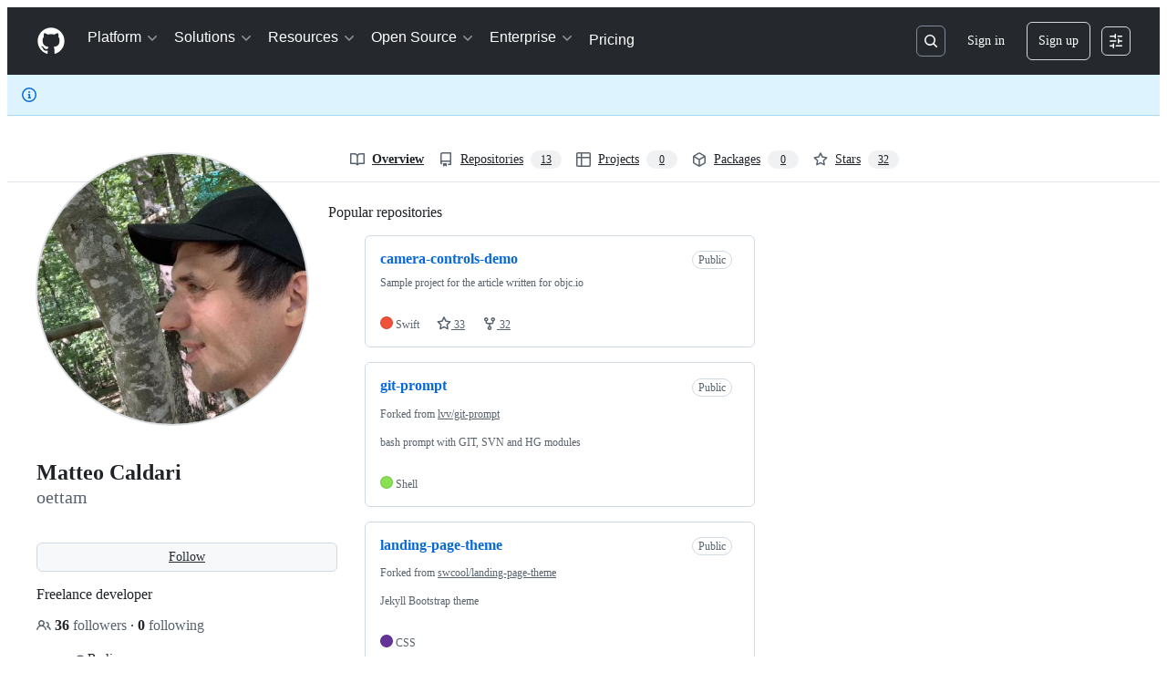

--- FILE ---
content_type: application/javascript
request_url: https://github.githubassets.com/assets/profile-fa43d3ccc6b9.js
body_size: 5715
content:
performance.mark("js-parse-end:profile-fa43d3ccc6b9.js");
"use strict";(globalThis.webpackChunk_github_ui_github_ui=globalThis.webpackChunk_github_ui_github_ui||[]).push([[58138],{6923:(e,t,n)=>{n.d(t,{KJ:()=>o,X3:()=>i,g5:()=>a});var r=n(56038);let i=void 0===r.XC,o=!i;function a(){return!!i||!r.XC||!!(r.XC.querySelector('react-app[data-ssr="true"]')||r.XC.querySelector('react-partial[data-ssr="true"][partial-name="repos-overview"]'))}},21067:(e,t,n)=>{let r;function i(){let e=(void 0)??r;if(!e)throw Error("Client env was requested before it was loaded. This likely means you are attempting to use client env at the module level in SSR, which is not supported. Please move your client env usage into a function.");return e}function o(){return i().locale??"en-US"}function a(){return!!i().login}function s(){return i().login}if(n.d(t,{JK:()=>o,M3:()=>a,_$:()=>i,cj:()=>s}),"u">typeof document){let e=document.getElementById("client-env");if(e)try{r=JSON.parse(e.textContent||"")}catch(e){console.error("Error parsing client-env",e)}}},25296:(e,t,n)=>{n.d(t,{n:()=>o});var r=n(96123),i=n(34095);async function o(e){await i.K,a(e)}function a(e){let t=e.querySelectorAll(".js-responsive-underlinenav-item"),n=e.querySelector(".js-responsive-underlinenav-overflow"),r=s(n,e);if(!r)return;let i=[];for(let n of t){let t=s(n,e);t&&i.push({item:n,rightEdge:t.left+n.offsetWidth})}let o=!1;for(let{item:e,rightEdge:t}of i){let n=t>=r.left;!function(e,t){e.style.visibility=t?"hidden":"";let n=e.getAttribute("data-tab-item");if(n){let e=document.querySelector(`[data-menu-item=${n}]`);e instanceof HTMLElement&&(e.hidden=!t)}}(e,n),o=o||n}n.style.visibility=o?"":"hidden"}function s(e,t){let n=e,r=n.ownerDocument;if(!r||!r.documentElement)return;let i=r.defaultView.HTMLElement,o=0,a=0;for(;n!==r.body&&n!==t;){if(o+=n.offsetTop||0,a+=n.offsetLeft||0,!(n.offsetParent instanceof i))return;n=n.offsetParent}return{top:o,left:a}}(0,n(21403).lB)(".js-responsive-underlinenav",{constructor:HTMLElement,subscribe:e=>(o(e),(0,r.Rt)(window,"resize",()=>a(e)))})},34095:(e,t,n)=>{n.d(t,{G:()=>i,K:()=>o});var r=n(56038);let i=r.XC?.readyState==="interactive"||r.XC?.readyState==="complete"?Promise.resolve():new Promise(e=>{r.XC?.addEventListener("DOMContentLoaded",()=>{e()})}),o=r.XC?.readyState==="complete"?Promise.resolve():new Promise(e=>{r.cg?.addEventListener("load",e)})},39376:(e,t,n)=>{var r=n(21403),i=n(97797),o=n(4559),a=n(51987);let s=null,l=null;function c(e){let{item:t,oldIndex:n}=e,{parentNode:r}=t;l=r.children[n+1]}async function u(e){let{oldIndex:t,newIndex:n,item:r}=e;if(t===n)return;let i=r.closest(".js-pinned-items-reorder-form"),c=i.closest(".js-pinned-items-reorder-container"),u=c.querySelector(".js-pinned-items-spinner"),d=c.querySelector(".js-pinned-items-reorder-message"),f=u&&d;if(f&&(d.textContent="",u.style.display="inline-block"),s.option("disabled",!0),!(await fetch(i.action,{method:i.method,body:new FormData(i),headers:{...(0,a.kt)()}})).ok){f&&(d.textContent=d.getAttribute("data-error-text")||"",u.style.display="none");let e=r.parentNode;l?e.insertBefore(r,l):e.appendChild(r);return}f&&(d.textContent=d.getAttribute("data-success-text")||"",(0,o.i)(d.textContent),u.style.display="none"),s.option("disabled",!1)}(0,r.lB)(".js-pinned-items-reorder-list",{async add(e){let{Sortable:t}=await n.e(35011).then(n.bind(n,35011));s=t.create(e,{animation:150,item:".js-pinned-item-list-item",handle:".js-pinned-item-reorder",onUpdate:u,onStart:c,chosenClass:"is-dragging"})}}),(0,i.on)("submit",".js-pinned-items-reorder-form",function(e){e.preventDefault()}),(0,i.on)("click",".js-pinned-item-list-item .js-sortable-button",async function({currentTarget:e}){let{moveWithButton:t}=await n.e(35011).then(n.bind(n,35011));t(e,e.closest(".js-pinned-item-list-item"),u)})},45878:(e,t,n)=>{var r=n(50467),i=n(31635),o=n(39595),a=n(97797),s=n(53627);(0,a.on)("toggle",".js-achievement-card-details",function(e){let t=e.currentTarget,n=t.getAttribute("data-achievement-slug"),r=new URL(window.location.href,window.location.origin),i=new URLSearchParams(r.search);t.hasAttribute("open")&&n?i.set("achievement",n):i.delete("achievement"),r.search=i.toString(),(0,s.kd)(r.toString())},{capture:!0});let l=class AchievementBadgeFlipElement extends HTMLElement{connectedCallback(){if(this.tierCount<=1||!this.animate)return;let e=this.animate([{transform:"rotateY(0deg)"},{transform:`rotateY(${this.maxRotation}deg)`}],{duration:this.duration,easing:"cubic-bezier(0, 0, 0.25, 1)"});this.animations.set(this,e),this.createTierAnimations()||new MutationObserver((e,t)=>{this.createTierAnimations()&&t.disconnect()}).observe(this,{childList:!0})}get duration(){return 500*this.tierCount}get maxRotation(){return 180*this.tierCount}createTierAnimations(){for(let e of this.tiers)this.ensureTierAnimation(e);return this.tiers.length>=this.tierCount}ensureTierAnimation(e){if(this.animations.has(e))return;let t=this.tiers.indexOf(e);if(t<0)return;let n=this.BADGE_SIDE_KEYFRAMES[this.tierCount];if(!n)return;let r=this.tierCount%2==1,i=n.map((e,i)=>{let o={offset:e,opacity:+(i===t||i===t+1||0===t&&i===this.tierCount),easing:"step-start"};if(r&&0===t){let e=180*(i===n.length-1);o.transform=`rotateY(${e}deg)`}return o}),o=e.animate(i,{duration:this.duration});this.animations.set(e,o)}flip(){for(let e of this.animations.values())if("running"===e.playState)return;for(let e of this.animations.values())e.play()}constructor(...e){super(...e),(0,r._)(this,"tierCount",0),(0,r._)(this,"animations",new Map),(0,r._)(this,"BADGE_SIDE_KEYFRAMES",[[],[0,1],[0,.22,1],[0,.13,.34,1],[0,.09,.22,.42,1],[0,.07,.16,.29,.47,1]])}};(0,r._)(l,"attrPrefix",""),(0,i.Cg)([o.CF],l.prototype,"tierCount",void 0),(0,i.Cg)([o.zV],l.prototype,"tiers",void 0),l=(0,i.Cg)([o.p_],l);var c=n(51987);(0,a.on)("click",".js-new-user-contrib-example",async function(e){let t=document.querySelector(".js-calendar-graph");if(t.classList.contains("sample-graph"))return;t.classList.add("sample-graph");let n=e.currentTarget.getAttribute("data-url"),r=await fetch(n,{headers:{...(0,c.kt)()}});if(!r.ok)return void t.classList.remove("sample-graph");let i=await r.text(),o=document.createElement("div");o.innerHTML=i;let a=t.querySelector(".js-calendar-graph-table");a?.replaceWith(o.children[0])});var u=n(90891),d=n(21403),f=n(58371),m=n(97068);let p=null,g=document.createElement("div");function h(){return new URL(document.querySelector(".js-calendar-graph").getAttribute("data-url"),window.location.origin)}function y(e){if("key"in e&&"Enter"!==e.key)return;let t=e.currentTarget;if(!((t instanceof HTMLElement||t instanceof SVGElement)&&t.matches("[data-level]")))return;let n=t.closest(".js-calendar-graph").getAttribute("data-org"),r=t.getAttribute("data-date"),i=t.classList.contains("active"),o="shiftKey"in e&&!0===e.shiftKey;i?R(T()):function(e,t,n){let r,i;if(p&&t){let t=p.getTime();[r,i]=e>p?[p,e]:[e,p],r=new Date(Math.max(r.getTime(),t-26784e5)),i=new Date(Math.min(i.getTime(),t+26784e5)),p=null}else p=i=r=e;j(r,i);let o=h(),a=w(o.search.slice(1),{from:r,to:i,org:n});a.append("tab","overview"),o.search=a.toString(),b(o.toString())}(C(r),o,n)}function v(e,t,{key:n,ctrlKey:r}){let i="[data-level]",o=e=>e instanceof HTMLTableCellElement&&e.matches(i)?e:void 0,a=(e,t)=>Array.from(e?.querySelectorAll(t)??[]).at(-1);if(t instanceof HTMLTableCellElement){let e=`[data-ix="${t.getAttribute("data-ix")}"]`,s=t.parentElement,l=s?.parentElement;switch(n){case"ArrowLeft":return o(t.previousElementSibling)??t;case"ArrowRight":return o(t.nextElementSibling)??t;case"ArrowDown":return o(s?.nextElementSibling?.querySelector(e))??t;case"ArrowUp":return o(s?.previousElementSibling?.querySelector(e))??t;case"Home":return o(r?l?.querySelector(i):s?.querySelector(i));case"End":return o(a(r?l:s,i));case"PageUp":return o(l?.querySelector(e));case"PageDown":return o(a(l,e))}}}async function b(e){let t=document.getElementById("js-contribution-activity");if(!t)return;t.classList.add("loading");let n=await (0,u.Ts)(document,e);t.classList.remove("loading"),t.textContent="",t.append(n)}function w(e,t){let n=new URLSearchParams(e);n.delete("from"),n.delete("to"),n.delete("org");let r=t.fromStr;t.from&&(r=E(t.from,!!t.forceLocalTime)),r&&n.append("from",r);let i=t.toStr;t.to&&(i=E(t.to,!!t.forceLocalTime)),i&&n.append("to",i);let o=t.org;return o&&n.append("org",o),n}async function S(e,t,n){let r=new URL(document.querySelector(".js-calendar-graph").getAttribute("data-graph-url"),window.location.origin),i=w(r.search.slice(1),{from:e,to:t,org:n,forceLocalTime:!0});r.search=i.toString();let o=await (0,u.Ts)(document,r.toString());document.querySelector(".js-yearly-contributions").replaceWith(o)}function j(e,t){let n=document.querySelector(".js-calendar-graph"),r=n.querySelectorAll("[data-level]");for(let e of r)e.classList.remove("active"),e.hasAttribute("aria-selected")&&e.setAttribute("aria-selected","false");if(n.classList.remove("days-selected"),e||t)for(let i of(n.classList.add("days-selected"),r))(function(n){let r=C(n.getAttribute("data-date")||"").getTime();return e&&t?e.getTime()<=r&&r<=t.getTime():e?r===e.getTime():void 0})(i)&&(i.classList.add("active"),i.hasAttribute("aria-selected")&&i.setAttribute("aria-selected","true"))}function L(){let e=document.querySelector(".js-calendar-graph").querySelectorAll(".active"),t=e[0],n=e[e.length-1],r=t&&t.getAttribute("data-date"),i=n&&n.getAttribute("data-date");return r&&i?{first:r,last:i}:null}function A(e){return`0${e}`.slice(-2)}function E(e,t){return t?`${e.getFullYear()}-${A(e.getMonth()+1)}-${A(e.getDate())}`:`${e.getUTCFullYear()}-${A(e.getUTCMonth()+1)}-${A(e.getUTCDate())}`}function C(e){let[t,n,r]=e.split("-").map(e=>parseInt(e,10));return new Date(Date.UTC(t,n-1,r))}async function q(e,t){let n=document.getElementById("year-list-container");if(!n)return;t.append("year_list","1"),e.search=t.toString();let r=await (0,u.Ts)(document,e.toString());n.textContent="",n.append(r)}async function k(e){let t,n=L(),r={first:(t=document.querySelector(".js-calendar-graph")).getAttribute("data-from"),last:t.getAttribute("data-to")},i=new Date(r.first),o=new Date(r.last);await S(i,o,e),n&&j(new Date(n.first),new Date(n.last))}function T(){return document.querySelector(".js-profile-timeline-year-list .js-year-link.selected").href||""}async function R(e){let t=new URLSearchParams(new URL(e,window.location.origin).search.slice(1)),n=t.get("org"),r=t.get("from"),i=t.get("to"),o=new Date(r),a=new Date(i);await S(o,a,n);let s=h(),l=w(s.search.slice(1),{from:o,to:a,org:n});l.append("tab","overview"),s.search=l.toString(),await b(s.toString())}function x(e){let t=e.closest(".js-details-container");t&&t.classList.add("open");let n=e.getBoundingClientRect(),r=window.scrollY+n.top-62-10;window.scrollTo(0,r)}async function D(e){let{initializeOverviewGraphContainer:t}=await n.e(92118).then(n.bind(n,92118));t(e)}function _(e){if(document.querySelector(".js-profile-editable-area").hidden=e,document.querySelector(".js-profile-editable-names").hidden=e,document.querySelector(".js-profile-editable-form").hidden=!e,document.querySelector(".js-profile-editable-error").textContent="",e)document.querySelector('.js-profile-editable-form input:not([type="hidden"])').focus();else{let e=document.querySelector(".js-profile-editable-pronouns-select"),t=document.querySelector(".js-profile-editable-pronouns-custom");for(let n of(e&&t&&""===t.value&&(e.selectedIndex=0,t.hidden=!0),document.querySelectorAll("social-account-editor")))n.resetToDefault();document.querySelector(".js-profile-editable-edit-button").focus()}}g.classList.add("svg-tip","svg-tip-one-line"),g.style.pointerEvents="none",g.hidden=!0,document.body.appendChild(g),(0,d.lB)(".js-contribution-settings-menu",function(e){let t=new URL(window.location.href,window.location.origin);if(t.searchParams.has("focus_contribution_menu")){t.searchParams.delete("focus_contribution_menu"),(0,s.bj)(t.toString());let n=e.querySelector("button");n&&n.focus()}}),(0,d.lB)(".js-calendar-graph-table",function(e){let t=e.closest(".js-calendar-graph");for(let t of e.querySelectorAll("[data-level]"))t.addEventListener("click",y),t.hasAttribute("tabindex")&&t.addEventListener("keypress",y);let n=t.getAttribute("data-from");n&&(p=C(n)),e instanceof HTMLElement&&(0,m.zB)(e,{focusInStrategy:"previous",getNextFocusable:v,bindKeys:m.z0.ArrowAll|m.z0.HomeAndEnd|m.z0.PageUpDown,focusOutBehavior:"stop"})}),(0,a.on)("click",".js-org-filter-link",function(e){let t,n,r,i,o,a;e.stopPropagation(),e.preventDefault();let l=e.currentTarget,c=l.closest(".js-org-filter-links-container").querySelector(".js-org-filter-link.selected"),u=new URLSearchParams(new URL(l.href,window.location.origin).search.slice(1)),d=u.get("org"),f=L()||(n=(t=new URLSearchParams(window.location.search.slice(1))).get("from"),r=t.get("to"),n&&r?{first:n,last:r}:null)||(o=(i=new URLSearchParams(new URL(T(),window.location.origin).search.slice(1))).get("from"),a=i.get("to"),o&&a?{first:o,last:a}:null),m=new Date(f.first),p=new Date(f.last);c&&c.classList.remove("selected"),l!==c&&l.classList.add("selected"),k(d);let g=h(),y={org:d,from:null,to:null};u.has("from")&&(y.from=m),u.has("to")&&(y.to=p);let v=w(g.search.slice(1),y);g.search=v.toString(),b(g.toString()),q(g,v),(0,s.kd)(g.toString())}),(0,a.on)("click",".js-year-link",async function(e){e.stopPropagation(),e.preventDefault();let t=e.currentTarget,n=t.closest("ul").querySelector(".js-year-link.selected");n.classList.remove("selected"),t.classList.add("selected"),n.removeAttribute("aria-current"),t.setAttribute("aria-current","true"),await R(t.href);let r=document.getElementById("js-contribution-activity-description");r&&r.focus(),(0,s.kd)(t.href)}),!function(){let e=window.location.hash;if(!e||0>e.indexOf("#event-"))return;let t=e.slice(1,e.length),n=document.getElementById(t);n&&x(n)}(),window.addEventListener("hashchange",function(e){let t=e.newURL||window.location.href,n=t.slice(t.indexOf("#")+1,t.length),r=document.getElementById(n);r&&(e.stopPropagation(),x(r))}),(0,f.JW)(".js-show-more-timeline-form",async function(e,t){await t.text();let n=document.querySelector(".js-show-more-timeline-form");if(n){let t=n.getAttribute("data-year"),r=document.querySelector(".js-year-link.selected"),i=document.querySelector(`#year-link-${t}`);r.classList.remove("selected"),i.classList.add("selected"),t!==e.getAttribute("data-year")&&S(new Date(n.getAttribute("data-from")),new Date(n.getAttribute("data-to")),n.getAttribute("data-org"))}let r=[...document.querySelectorAll("#js-contribution-activity [data-sr-feedback]")].pop();r.focus(),x(r),document.title=e.getAttribute("data-title")||"",(0,s.kd)(e.getAttribute("data-url")||"")}),(0,d.lB)(".js-activity-overview-graph-container",e=>{D(e)}),n(35269),(0,a.on)("click",".js-profile-editable-edit-button",function(){let e;"string"!=typeof(e=document.querySelector(".js-user-profile-bio").getAttribute("data-bio-text"))||(document.querySelector(".js-user-profile-bio-edit").value=e),_(!0)}),(0,a.on)("click",".js-profile-editable-cancel",function(){_(!1)}),(0,f.JW)(".js-profile-editable-form",async(e,t)=>{var n;let r;try{r=await t.html()}catch(e){422===e.response.status&&(document.querySelector(".js-profile-editable-error").textContent=e.response.json.message);return}n=r.html,document.querySelector(".js-profile-editable-replace").replaceWith(n),_(!1)}),n(79172),n(39376),(0,d.lB)(".js-user-profile-sticky-fields.is-stuck",function(){let e=document.querySelector(".js-user-profile-sticky-bar");return{add(){e?.classList.add("is-stuck")},remove(){e?.classList.remove("is-stuck")}}}),(0,d.lB)(".js-user-profile-follow-button.is-stuck",function(){let e=document.querySelector(".js-user-profile-sticky-bar");return{add(){e?.classList.add("is-follow-stuck")},remove(){e?.classList.remove("is-follow-stuck")}}});var B=n(4559);(0,d.lB)(".js-starred-repos-search-results",function(e){(0,B.C)(e)});var U=n(25296);function P(e,t){if(t>0)e.textContent=t>999?`${(t/1e3).toFixed(1)}k`:t.toLocaleString(),e.hidden=!1;else e.remove()}async function M(e){let t=new URL(e.getAttribute("data-url"),window.location.origin),n=new URLSearchParams(t.search.slice(1)),r=e.querySelector(".js-profile-repository-count"),i=e.querySelector(".js-profile-project-count"),o=e.querySelector(".js-profile-team-count"),a=e.querySelector(".js-profile-member-count");r&&n.append("repo","1"),i&&n.append("project","1"),o&&n.append("team","1"),a&&n.append("member","1"),t.search=n.toString();let s=await fetch(t.toString(),{headers:{...(0,c.kt)()}});if(!s.ok)return;let l=(await s.json()).data;r&&l.repositories&&P(r,l.repositories.totalCount),i&&l.projects&&P(i,l.projects.totalCount),o&&l.teams&&P(o,l.teams.totalCount),a&&l.members&&P(a,l.members.totalCount),e.classList.contains("js-responsive-underlinenav")&&(0,U.n)(e)}(0,d.lB)(".js-profile-tab-count-container",function(e){M(e).then(()=>{e.dispatchEvent(new Event("tabs-loaded"))})}),n(57364)},56038:(e,t,n)=>{n.d(t,{Kn:()=>a,XC:()=>i,cg:()=>o,fV:()=>s});let r="u">typeof FORCE_SERVER_ENV&&FORCE_SERVER_ENV,i="u"<typeof document||r?void 0:document,o="u"<typeof window||r?void 0:window,a="u"<typeof history||r?void 0:history,s="u"<typeof location||r?{get pathname(){return(void 0)??""},get origin(){return(void 0)??""},get search(){return(void 0)??""},get hash(){return(void 0)??""},get href(){return(void 0)??""}}:location},57364:(e,t,n)=>{var r=n(21403),i=n(34095),o=n(96123);async function a(e){await i.K,s(e)}function s(e){let t=document.querySelector(".js-navigation-popover-target");if(!t||"hidden"===t.style.visibility||t.classList.contains("v-hidden")||document.getElementsByClassName("js-selected-navigation-item selected")[0]?.getAttribute("data-selected-links")?.includes("security"))l(e,!1);else{let n=t.getBoundingClientRect(),r=e.getBoundingClientRect(),i=n.top+n.height+3,o=n.left+n.width/2-r.width/2+10;e.style.top=`${i}px`,e.style.left=`${o}px`,l(e,!0)}}function l(e,t){t?e.classList.remove("v-hidden"):e.classList.add("v-hidden")}(0,r.lB)(".js-navigation-popover",{constructor:HTMLElement,subscribe:e=>(a(e),(0,o.Rt)(window,"resize",()=>s(e)))}),(0,r.lB)(".js-profile-tab-count-container",e=>{let t=document.querySelector(".js-navigation-popover");t&&e.addEventListener("tabs-loaded",()=>{a(t)})})},69599:(e,t,n)=>{n.d(t,{G7:()=>l,XY:()=>c,fQ:()=>s});var r=n(5225),i=n(21067);function o(){return new Set((0,i._$)().featureFlags)}let a=n(6923).X3||function(){try{return process?.env?.STORYBOOK==="true"}catch{return!1}}()?o:(0,r.A)(o);function s(){return Array.from(a())}function l(e){return a().has(e)}let c={isFeatureEnabled:l}},96123:(e,t,n)=>{n.d(t,{Rt:()=>i,Zz:()=>o,yU:()=>Subscription});var r=n(50467);let Subscription=class Subscription{constructor(e){(0,r._)(this,"closed",void 0),(0,r._)(this,"unsubscribe",void 0),this.closed=!1,this.unsubscribe=()=>{e(),this.closed=!0}}};function i(e,t,n,r={capture:!1}){return e.addEventListener(t,n,r),new Subscription(()=>{e.removeEventListener(t,n,r)})}function o(...e){return new Subscription(()=>{for(let t of e)t.unsubscribe()})}}},e=>{e.O(0,[90780,97068,43784,55067,95322],()=>e(e.s=45878)),e.O()}]);
//# sourceMappingURL=profile-513db418602f.js.map